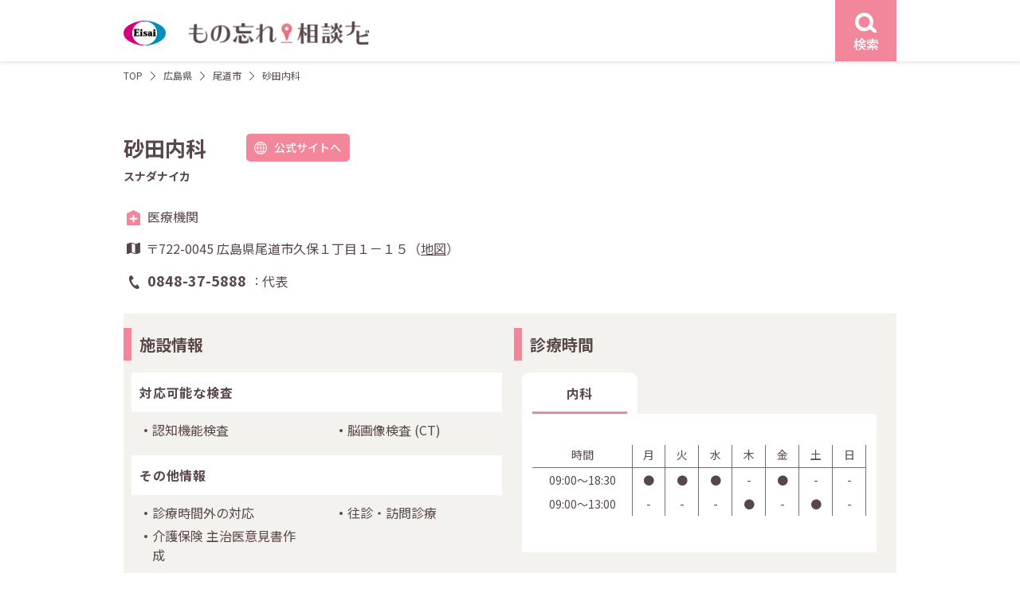

--- FILE ---
content_type: text/html; charset=UTF-8
request_url: https://e-65.eisai.jp/map/detail.php?id=8362
body_size: 7209
content:
<!DOCTYPE html>
<html lang="ja">
<head>
	<meta charset="utf-8">
	<title>砂田内科 | もの忘れ相談ナビ</title>
	<meta name="description" content="【エーザイ公式】もの忘れ相談ナビはエーザイ株式会社が運営する認知症医療機関検索サイトです。認知症に関する相談ができる広島県 尾道市の砂田内科の情報です。">	
	<meta name="robots" content="index,follow">
	<meta http-equiv="X-UA-Compatible" content="IE=Edge">
	<meta name="format-detection" content="telephone=no">
	<meta name="viewport" content="width=device-width, initial-scale=1">

	<link rel="canonical" href="https://e-65.eisai.jp/map/detail.php?id=8362">

	<meta property="og:title" content="砂田内科 | もの忘れ相談ナビ">	
	<meta property="og:type" content="article">
	<meta property="og:url" content="https://e-65.eisai.jp/map/detail.php?id=8362">
	<meta property="og:description" content="【エーザイ公式】もの忘れ相談ナビはエーザイ株式会社が運営する認知症医療機関検索サイトです。認知症に関する相談ができる広島県 尾道市の砂田内科の情報です。">
	<meta property="og:site_name" content="もの忘れ相談ナビ">
	<meta property="og:image" content="https://e-65.eisai.jp/map/_assets/img/ogimage.jpg">
	<link rel="shortcut icon" href="/map/favicon.ico">
	<link rel="preconnect" href="https://fonts.gstatic.com" crossorigin>
	<link rel="preload" as="style" href="https://fonts.googleapis.com/css2?family=Noto+Sans+JP:wght@400;500;700&display=swap">
	<link rel="stylesheet" href="https://fonts.googleapis.com/css2?family=Noto+Sans+JP:wght@400;500;700&display=swap" media="print" onload="this.media='all'">
	<link href="/map/_assets/css/common.min.css?v=20250303" rel="stylesheet">
	<link href="/map/_assets/css/detail.min.css?v=20250303" rel="stylesheet">
	<script type="application/ld+json">
{
    "@context": "https://schema.org",
    "@type": "BreadcrumbList",
    "itemListElement": [
        {
            "@type": "ListItem",
            "position": 1,
            "item": {
                "@id": "/map/",
                "name": "もの忘れ相談ナビ"
            }
        },
        {
            "@type": "ListItem",
            "position": 2,
            "item": {
                "@id": "/map/area02.php?pref_id=926",
                "name": "広島県から探す"
            }
        },
        {
            "@type": "ListItem",
            "position": 3,
            "item": {
                "@id": "/map/result.php?pref_id=34&city_id=926",
                "name": "広島県 尾道市の医療施設一覧"
            }
        },
        {
            "@type": "ListItem",
            "position": 4,
            "item": {
                "@id": "/map/detail.php?id=8362&pref_id=34&city_id=926",
                "name": "砂田内科"
            }
        }
    ]
}
</script>
		<script type="application/ld+json">
{
    "@context": "https://schema.org",
    "@type": "Hospital",
    "name": "砂田内科",
    "url": "/map/detail.php?id=8362&pref_id=34&city_id=926",
    "telephone": "0848-37-5888",
    "MedicalSpecialty": "内科",
    "address": {
        "@type": "PostalAddress",
        "postalCode": "722-0045",
        "streetAddress": "広島県尾道市久保１丁目１－１５",
        "addressCountry": {
            "@type": "Country",
            "name": "JP"
        }
    },
    "geo": {
        "@type": "GeoCoordinates",
        "latitude": 34.41086,
        "longitude": 133.203172
    }
}
</script>
	</head>
<body class="detail">
	<!-- Google Tag Manager -->
	<noscript><iframe src="//www.googletagmanager.com/ns.html?id=GTM-KT37LF7" height="0" width="0" style="display:none;visibility:hidden"></iframe></noscript>
<script>
(function (w, d, s, l, i) {
	w[l] = w[l] || []; w[l].push({
	'gtm.start':
	new Date().getTime(), event: 'gtm.js'
	}); var f = d.getElementsByTagName(s)[0],
	j = d.createElement(s), dl = l != 'dataLayer' ? '&l=' + l : ''; j.async = true; j.src =
	'//www.googletagmanager.com/gtm.js?id=' + i + dl; f.parentNode.insertBefore(j, f);
	})(window, document, 'script', 'dataLayer', 'GTM-KT37LF7');</script>
	<!-- End Google Tag Manager -->
	<div id="content-wrap">
		<header id="header" class="l-header">
			<div class="l-header__wrap l-content">
				<div class="l-header__logo">
					<a href="/map/">
						<figure class="site-logo">
							<img src="/map/_assets/img/common/logo.svg" width="53" height="32" alt="もの忘れ相談ナビ">
						</figure><!-- /.site-logo -->
						<h1 class="site-name"><img src="/map/_assets/img/common/logo_name.png" srcset="/map/_assets/img/common/logo_name.png 1x,/map/_assets/img/common/logo_name@2x.png 2x" width="226" height="32" alt="もの忘れ相談ナビ"></h1>
					</a>
				</div><!-- /.l-header__logo -->
				<div class="l-header__search">
					<a href="#search-modal" class="js-modal event-search-header">
						<figure class="search-icon">
							<img src="/map/_assets/img/icons/icon_search_w.svg" width="26.7" height="24.57" alt="検索">
						</figure>
						<div class="search-label text-center">検索</div>
					</a><!-- /.js-modal -->
				</div><!-- /.l-header__search -->
			</div><!-- /.l-header__wrap -->
		</header><!-- /l-header -->
		<div id="main-column" class="d-flex">
			<main id="primary"><div class="c-breadcrumb l-content">
	<ol class="c-breadcrumb__lists no-bullet">
		<li><a href="/map/">TOP</a></li>
		<li><a href="/map/area02.php?pref_id=34">広島県</a></li>
		<li>	
			<a href="/map/result.php?pref_id=34&city_id=926">
				尾道市			</a>
		</li>
		<li>砂田内科</li>
	</ol><!-- /.c-breadcrumb__lists -->
</div><!-- /.c-breadcrumb -->
<div class="l-content p-detail">

		<div class="p-detail__head">
		<div class="head__name">
			<h2 class="detail-name">砂田内科</h2>
						<div class="detail-site u-pc">
				<a href="http://sunada.byoinnavi.jp/pc/index.html" class="c-button pink radius site event-site-facility" target="_blank"><span class="name">公式サイトへ</span></a>
			</div><!-- ./site -->
					</div><!-- /.head__name -->
				<h3 class="head__kana">スナダナイカ</h3>
				<div class="head__info">
			<div class="type type-medical">医療機関</div>
			<div class="address">
				〒722-0045 				広島県尾道市久保１丁目１－１５（<a href="#map-modal" class="js-modal">地図</a>）
			</div>
			<div class="tel">
				<dl class="tel__list">
					<dt class="list-tel">0848-37-5888</dt>
					<dd class="list-caption">代表</dd>
														</dl><!-- /.tel__list -->
			</div><!-- /.tel -->
			<div class="navi u-sp">
				<ul class="no-bullet">
					<li class="navi-tel"><a href="tel:0848-37-5888" class="c-button pink call radius event-call-represent"><span class="name">電話をかける</span></a></li>
										<li class="navi-site"><a href="http://sunada.byoinnavi.jp/pc/index.html" class="c-button pink site radius event-site-facility" target="_blank"><span class="name">公式サイトへ</span></a></li>
									</ul><!-- /ul.no-bullet -->
			</div><!-- /.navi -->
		</div><!-- /.head__info -->
	</div><!-- /.p-detail__head -->
		 
	<div class="p-detail__info two-grid">
				<div class="info__row institution">
			<div class="c-title__h3 title-border-pink-detail info__title">
				<h3 class="title">施設情報</h3>
			</div><!-- /.c-title -->
			<div class="info__inner">
								<div class="institution__title">
					<h4 class="title">対応可能な検査</h4>
									</div><!-- /.institution__title -->
				<div class="institution__content">
					<ul class="institution__lists">
						<li>認知機能検査</li><li>脳画像検査 <span>(CT)</span></li>					</ul><!-- /.institution__lists -->
				</div><!-- /.institution__content -->
				
				
								<div class="institution__title">
					<h4 class="title">その他情報</h4>
				</div><!-- /.institution__title -->
				<div class="institution__content">
					<ul class="institution__lists">
												<li>診療時間外の対応</li>
																														<li>往診・訪問診療</li>
																								<li>介護保険 主治医意見書作成</li>
																		
					</ul><!-- /.institution__lists -->
				</div><!-- /.institution__content -->
				
				
			</div><!-- /.info__inner -->
		</div><!-- /.info__row -->
						<div class="info__row consultation">
			<div class="c-title__h3 title-border-pink-detail info__title">
				<h3 class="title-name">診療時間</h3>
			</div><!-- /.c-title -->
			<div class="info__inner">
				<ul class="no-bullet consultation__tab-head">
										<li><a href="#tab01" class="js-tabs event-tab-consultation is-active">内科</a></li>
																			</ul><!-- /.consultation__tab-head -->
								<div id="tab01" class="js-tabs-content is-open">
									<div class="consultation__tab-content">
						<div class="consultation__annotation">
																											</div><!-- /.consultation__annotation -->
												<table class="consultation__table">
							<tr>
								<th class="time">時間</th>
								<th>月</th>
								<th>火</th>
								<th>水</th>
								<th>木</th>
								<th>金</th>
								<th>土</th>
								<th>日</th>
							</tr>
							<tr><td>09:00〜18:30</td><td>●</td><td>●</td><td>●</td><td>-</td><td>●</td><td>-</td><td>-</td></tr>							</tr>
							<tr><td>09:00〜13:00</td><td>-</td><td>-</td><td>-</td><td>●</td><td>-</td><td>●</td><td>-</td></tr>							</tr>
													</table><!-- /.consultation__table -->
																	</div><!-- /.consultation__tab-content -->
									</div><!-- /.js-tabs-content -->
				
											</div><!-- /.info__innder -->
		</div><!-- /.p-detail__info -->	
			</div><!-- /.p-detail__info -->
		<div class="p-detail__other">
		<div class="c-title__h3 title-border-pink-detail other__title">
						
			<h3 class="title-name">広島県尾道市のその他の施設</h3>
		</div><!-- /.c-title -->
		<div class="other__list">

			<div class="other__list-start">
				<ul class="no-bullet">
					<li><a href="detail.php?id=8178">板阪内科小児科医院</a></li><li><a href="detail.php?id=8318">医療法人社団　松本内科胃腸科医院</a></li><li><a href="detail.php?id=8304">因島医師会病院</a></li><li><a href="detail.php?id=8262">おかはし内科</a></li><li><a href="detail.php?id=8301">尾道市立市民病院</a></li></ul><!-- /.no-bullet --></div><!-- /.other__list-start --><div class="other__list-end"><ul class="no-bullet other__list-end u-pc"><li><a href="detail.php?id=8200">笠井病院</a></li><li><a href="detail.php?id=8300">木曽病院</a></li><li><a href="detail.php?id=8237">公立みつぎ総合病院</a></li><li><a href="detail.php?id=8231">児玉医院</a></li><li><a href="detail.php?id=8420">佐藤内科クリニック</a></li>				</ul><!-- /.no-bullet -->
			</div><!-- /.other__list-end -->
		</div><!-- /.other__list -->
		<div class="other__more">
			<a href="result.php?pref_id=34&city_id=926" class="c-button pink outline arrow-r sp-arrow-b js-detail-more">もっと見る</a>
		</div><!-- /.other__more -->
	</div><!-- /.p-detail__other -->
	</div><!-- /.l-content -->
</main><!-- /#primary -->
</div><!-- /#main-column -->
<div id="search-modal" class="c-modal modal-search sp-size-full">
	<div class="c-modal__wrap">
		<div class="c-modal__close">
			<a href="#" class="modal__close button u-pc">
				<svg xmlns="http://www.w3.org/2000/svg" width="21.807" height="21.807" viewBox="0 0 21.807 21.807">
					<g transform="translate(1.107 1.107)">
						<path d="M19.293,20.707l-20-20L.707-.707l20,20Z" transform="translate(-0.4 -0.4)" fill="#f2879b" />
						<path d="M19.286,20.7-.707.707.707-.707,20.7,19.286Z" transform="translate(19.993 0) rotate(90)" fill="#f2879b" />
					</g>
				</svg>
			</a>
		</div><!-- /.c-modal__close -->
		<div class="c-modal__content">
			<div class="c-modal__close u-sp search-menu__close">
				<a href="#" class="modal__close u-sp">
					<svg xmlns="http://www.w3.org/2000/svg" width="21.807" height="21.807" viewBox="0 0 21.807 21.807">
						<g transform="translate(1.107 1.107)">
							<path d="M19.293,20.707l-20-20L.707-.707l20,20Z" transform="translate(-0.4 -0.4)" fill="#f2879b" />
							<path d="M19.286,20.7-.707.707.707-.707,20.7,19.286Z" transform="translate(19.993 0) rotate(90)" fill="#f2879b" />
						</g>
					</svg>
				</a>
			</div><!-- /.c-modal__close -->
			<form class="search-form" action="" method="POST">
				<div class="search-menu">
					<div class="search-menu__start">
						<div class="search-menu__inner">
							<div class="c-title__h3 bg-dark">
								<h3 class="title-name">エリア</h3>
							</div><!-- /.c-title__h3 -->						
							<div class="search-menu__content search-area">
								<select name="pref_id" class="select-pref js-pref-select"><option value="" hidden>都道府県選択</option><option value="1">北海道 (389)</option><option value="2">青森県 (85)</option><option value="3">岩手県 (150)</option><option value="4">宮城県 (172)</option><option value="5">秋田県 (88)</option><option value="6">山形県 (97)</option><option value="7">福島県 (157)</option><option value="13">東京都 (1183)</option><option value="14">神奈川県 (499)</option><option value="11">埼玉県 (405)</option><option value="12">千葉県 (362)</option><option value="8">茨城県 (147)</option><option value="10">群馬県 (86)</option><option value="9">栃木県 (106)</option><option value="15">新潟県 (105)</option><option value="16">富山県 (167)</option><option value="17">石川県 (98)</option><option value="18">福井県 (73)</option><option value="19">山梨県 (71)</option><option value="20">長野県 (115)</option><option value="22">静岡県 (291)</option><option value="23">愛知県 (446)</option><option value="21">岐阜県 (245)</option><option value="24">三重県 (151)</option><option value="27">大阪府 (263)</option><option value="28">兵庫県 (239)</option><option value="26">京都府 (168)</option><option value="25">滋賀県 (63)</option><option value="29">奈良県 (29)</option><option value="30">和歌山県 (25)</option><option value="36">徳島県 (86)</option><option value="37">香川県 (62)</option><option value="38">愛媛県 (119)</option><option value="39">高知県 (42)</option><option value="33">岡山県 (159)</option><option value="34">広島県 (314)</option><option value="35">山口県 (135)</option><option value="31">鳥取県 (42)</option><option value="32">島根県 (40)</option><option value="40">福岡県 (427)</option><option value="41">佐賀県 (76)</option><option value="42">長崎県 (109)</option><option value="43">熊本県 (108)</option><option value="44">大分県 (109)</option><option value="45">宮崎県 (75)</option><option value="46">鹿児島県 (133)</option><option value="47">沖縄県 (63)</option></select>								<select name="city_town" class="select-wards"disabled><option value="" hidden>市区町村選択</option></select>							</div><!-- /.search-menu__content -->
						</div><!-- /.search-menu__inner -->

						<div class="search-menu__inner">
							<div class="c-title__h3 bg-dark">
								<h3 class="title-name">各種検査から探す</h3>
							</div><!-- /.c-title__h3 -->
							<div class="search-menu__content search-inspections">
								<ul class="no-bullet search-checklists">
																		<li>
										<input type="checkbox" name="insp[]" value="aware" id="check-inspections-aware" ><label for="check-inspections-aware">認知機能検査</label>
									</li>
																		<li>
										<input type="checkbox" name="insp[]" value="image" id="check-inspections-image" ><label for="check-inspections-image">脳画像検査</label>
									</li>
																		<li>
										<input type="checkbox" name="insp[]" value="eeg" id="check-inspections-eeg" ><label for="check-inspections-eeg">脳波検査</label>
									</li>
																		<li>
										<input type="checkbox" name="insp[]" value="csf" id="check-inspections-csf" ><label for="check-inspections-csf">脳脊髄液検査</label>
									</li>
																		<li>
										<input type="checkbox" name="insp[]" value="amyloid" id="check-inspections-amyloid" ><label for="check-inspections-amyloid">アミロイドβ検査</label>
									</li>
																	</ul><!-- /.search-lists -->
							</div><!-- /.search-menu__content -->
						</div><!-- /.search-menu__inner -->
					</div><!-- /.search-menu__start -->

					<div class="search-menu__end">
						<div class="search-menu__inner">
							<div class="c-title__h3 bg-dark">
																<h3 class="title-name">MCI（軽度認知障害）診療・相談</h3>
								<!-- <h3 class="title-name">対応可能な認知症</h3> -->
															</div><!-- /.c-title__h3 -->
							<div class="search-menu__content search-dementia">
								<ul class="no-bullet search-checklists">
																											<li>
										<input type="checkbox" name="dementia[]" value="mci" id="check-dementia-mci" ><label for="check-dementia-mci">可能</label>
									</li>
																										</ul><!-- /.search-lists -->
							</div><!-- /.search-menu__content -->
						</div><!-- /.search-menu__inner -->

				<div class="search-menu__inner">
					<div class="c-title__h3 bg-dark">
						<h3 class="title-name">診療曜日</h3>
					</div><!-- /.c-title__h3 -->
					<div class="search-menu__content search-dayofweek">
						<ul class="no-bullet search-checklists__flex">
														<li>
								<input type="checkbox" name="dow[]" value="mon" id="check-dayofweek-mon" ><label for="check-dayofweek-mon">月</label>
							</li>
														<li>
								<input type="checkbox" name="dow[]" value="tue" id="check-dayofweek-tue" ><label for="check-dayofweek-tue">火</label>
							</li>
														<li>
								<input type="checkbox" name="dow[]" value="wed" id="check-dayofweek-wed" ><label for="check-dayofweek-wed">水</label>
							</li>
														<li>
								<input type="checkbox" name="dow[]" value="thu" id="check-dayofweek-thu" ><label for="check-dayofweek-thu">木</label>
							</li>
														<li>
								<input type="checkbox" name="dow[]" value="fri" id="check-dayofweek-fri" ><label for="check-dayofweek-fri">金</label>
							</li>
														<li>
								<input type="checkbox" name="dow[]" value="sat" id="check-dayofweek-sat" ><label for="check-dayofweek-sat">土</label>
							</li>
														<li>
								<input type="checkbox" name="dow[]" value="sun" id="check-dayofweek-sun" ><label for="check-dayofweek-sun">日</label>
							</li>
													</ul><!-- /.search-lists -->
					</div><!-- /.search-menu__content -->
				</div><!-- /.search-menu__inner -->
				<div class="search-menu__inner">
					<div class="c-title__h3 bg-dark">
						<h3 class="title-name">フリーワード</h3>
					</div><!-- /.c-title__h3 -->
					<div class="search-menu__content search-keyword">
						<input type="text" name="q" value="" class="full" placeholder="病院名・地名を入力">
					</div><!-- /.search-menu__inner -->
				</div><!-- /.search-menu__content -->
		</div><!-- /.search-menu__end -->
		<div class="search-menu__submit">
			<p class="search-select-area text-center text-red">都道府県・市区町村を選択してください</p>
			<button type="submit" class="c-button pink outline arrow-r search-submit" disabled><span class="name">検索する</span></button>
		</div><!-- /.search-menu__submit -->
	</div><!-- /.search-menu -->
	</form>
</div><!-- /.c-modal__content -->
</div><!-- /.cmodal__wrap -->
</div><!-- /#search-modal --><div id="map-modal" class="c-modal modal-map">
	<div class="c-modal__wrap">
		<div class="c-modal__close">
			<a href="#" class="modal__close button u-pc">
				<svg xmlns="http://www.w3.org/2000/svg" width="21.807" height="21.807" viewBox="0 0 21.807 21.807">
					<g transform="translate(1.107 1.107)">
						<path d="M19.293,20.707l-20-20L.707-.707l20,20Z" transform="translate(-0.4 -0.4)" fill="#f2879b" />
						<path d="M19.286,20.7-.707.707.707-.707,20.7,19.286Z" transform="translate(19.993 0) rotate(90)" fill="#f2879b" />
					</g>
				</svg>
			</a>
		</div><!-- /.c-modal__close -->
		<div class="c-modal__content map-content">
			<div class="c-modal__close u-sp map__close">
				<a href="#" class="modal__close u-sp">
					<svg xmlns="http://www.w3.org/2000/svg" width="21.807" height="21.807" viewBox="0 0 21.807 21.807">
						<g transform="translate(1.107 1.107)">
							<path d="M19.293,20.707l-20-20L.707-.707l20,20Z" transform="translate(-0.4 -0.4)" fill="#f2879b" />
							<path d="M19.286,20.7-.707.707.707-.707,20.7,19.286Z" transform="translate(19.993 0) rotate(90)" fill="#f2879b" />
						</g>
					</svg>
				</a>
			</div><!-- /.c-modal__close -->
			<h2 class="map__title">砂田内科</h2>
			<div class="map__address">広島県尾道市久保１丁目１－１５</div>
			<div class="map__view">
				<div class="map__mapicon mapicon__lists">
					<div class="icon icon-medical">医療機関</div>
									</div><!-- /.p-result__mapicon -->
				<div id="map" class="detail"></div>
			</div><!-- /.map__view -->
		</div><!-- /.c-modal__content -->
	</div><!-- /.cmodal__wrap -->
</div><!-- /#search-modal --><div id="footer-page-top">
	<a href="#content-wrap" data-scroll>
		<svg xmlns="http://www.w3.org/2000/svg" width="21.999" height="12.414" viewBox="0 0 21.999 12.414">
			<g transform="translate(-1174.862 -2532.718)">
				<path d="M-2113.354,12004.574a1,1,0,0,1-.707-.293,1,1,0,0,1,0-1.414l9.293-9.292-9.293-9.293a1,1,0,0,1,0-1.414,1,1,0,0,1,1.414,0l10.707,10.707-10.707,10.706A1,1,0,0,1-2113.354,12004.574Z" transform="translate(-10807.713 430.778) rotate(-90)" fill="#fff" />
			</g>
		</svg>
	</a>
</div><!-- /#footer-page-top -->


<div class="l-footer-policy">
	<div class="l-content">
		<h4 class="footer-policy-title">「もの忘れ相談ナビ」のご利用に関する注意事項</h4>
		<ul class="footer-policy-list">
			<li>「もの忘れ相談ナビ」は、掲載許可を受けた施設を掲載しております。特定の医薬品を処方する施設やエーザイ株式会社（以下「当社」）が推奨する施設をご案内するものではありません。実際に受診される施設につきましては、ご自身でご判断の上、選択してください。</li>
			<li>各掲載施設の検査項目は、各施設が対応可能な項目のうち、保険適用が認められているもののみを掲載しています。保険適用外のアミロイドPET検査も行っていることがあり得ますのでご注意ください。また、脳脊髄液検査にはリン酸化タウ蛋白検査およびアミロイドベータ検査が、脳画像検査にはCT検査、MRI検査、SPECT検査およびアミロイドPET検査が含まれますが、これらのうちの一部しか対応できない施設もございます。</li>
			<li>掲載施設に関する情報は、できる限り正確かつ最新の情報をご提供できますよう努力しておりますが、掲載した情報が後に変更されるなど、現状とは異なる点が生じることもございます。</li>
			<li>掲載施設をご訪問される場合には、事前にお電話などでご確認されることをおすすめいたします。掲載施設に関するお問い合わせは、当社ではお答えすることができません。</li>
			<li>「もの忘れ相談ナビ」のご利用によって生じたいかなる損害についても、当社ではその責任を一切負いかねますので、予めご了承ください。</li>



		</ul>
	</div>
</div>


<footer id="footer" class="l-footer">
	<div class="l-content footer-start">
				<div class="footer-start__guidedial">
			<div class="title text-bold">認知症支援施設 案内ダイヤル</div>
			<div class="tel-sub text-right"><span class="sub01">いー老後</span><span class="sub02">に</span><span class="sub03">し</span><span class="sub04">よ</span></div><!-- /.tel-sub -->
			<div class="tel-number">
				<a href="tel:0120165244">
					<figure>
						<img src="/map/_assets/img/common/img_footer_tel.svg" width="240" height="30" alt="0120-165-244">
					</figure>
				</a>
			</div><!-- /.tel-number -->
			<div class="time">受付時間 9:00-21:00　平日・土日祝<br>12月30日～1月3日は除く</div>

			<p class="explain">施設情報の新規掲載または掲載情報変更のご連絡もこちらよりお願いいたします。</p>
		</div><!-- /.footer-start__guidedial -->

		<div class="footer-start__navi">
			<div class="logo">
				<a href="https://theotol.soudan-e65.com/" target="_blank">
					<figure><img src="/map/_assets/img/common/img_theotol_e65_logo.svg" width="300" height="87" alt="テヲトル（認知症ポータルサイト）"></figure>
				</a>
			</div><!-- /.logo -->
			<p class="explain">※テヲトルは、エーザイグループのTheoria technologies株式会社が運営する認知症ポータルサイトです。</p>
		</div><!-- /.footer-start__navi -->
	</div><!-- /.l-footer__wrap -->

	<div class="l-content footer__end">
		<ul class="footer__end-menu no-bullet">
			<li><a href="https://www.eisai.co.jp/" target="_blank">エーザイ企業サイト</a></li>
			<li><a href="https://www.eisai.co.jp/privacy/" target="_blank">個人情報の取扱いについて</a></li>
			<li><a href="https://www.eisai.co.jp/privacy/external-transmission/index.html#e-65-map" target="_blank">外部送信について</a></li>
			<li><a href="https://www.eisai.co.jp/aboutsite/index.html" target="_blank">ご利用について</a></li>
			<li><a href="https://www.eisai.co.jp/acguide.html" target="_blank">アクセシビリティ</a></li>
		</ul><!-- /.footer__end-menu -->
		<figure class="footer__end-hhc">
			<img src="/map/_assets/img/common/img_logo_hhc.svg" width="96" height="39" alt="hhc（human health care）">
		</figure><!--  /.footer__end-hhc -->
		<div class="footer__end-copy">©2020 Eisai Co., Ltd.</div>
	</div><!-- /.footer__end -->
</footer><!-- /.l-footer -->
</div><!-- /#content-wrap -->
<script src="/map/_assets/js/jquery-3.6.0.min.js"></script>
<script src="/map/_assets/js/main.js?v=20230802"></script>
<script>
var markerData = [{"name":"\u7802\u7530\u5185\u79d1","lat":34.41086,"lng":133.203172,"icon":"\/map\/_assets\/img\/icons\/icon_pin_hospital.svg","type":"hospital"}];
</script>
<script async defer src="https://maps.googleapis.com/maps/api/js?key=AIzaSyCguZyRcs4fSrqpA06KrzepzhEnm1uYy5w" type="text/javascript"></script>
<script async defer src="/map/_assets/js/map-detail.js"></script>
</body>

</html>

--- FILE ---
content_type: text/css
request_url: https://e-65.eisai.jp/map/_assets/css/common.min.css?v=20250303
body_size: 9214
content:
@charset "UTF-8";
/*! normalize.css v8.0.1 | MIT License | github.com/necolas/normalize.css */
@-webkit-keyframes mmfadeIn{0%{opacity:0}to{opacity:1}}@keyframes mmfadeIn{0%{opacity:0}to{opacity:1}}@-webkit-keyframes mmfadeOut{0%{opacity:1}to{opacity:0}}@keyframes mmfadeOut{0%{opacity:1}to{opacity:0}}@-webkit-keyframes mmslideIn{0%{-webkit-transform:translateY(15%);transform:translateY(15%)}to{-webkit-transform:translateY(0);transform:translateY(0)}}@keyframes mmslideIn{0%{-webkit-transform:translateY(15%);transform:translateY(15%)}to{-webkit-transform:translateY(0);transform:translateY(0)}}@-webkit-keyframes mmslideOut{0%{-webkit-transform:translateY(0);transform:translateY(0)}to{-webkit-transform:translateY(-10%);transform:translateY(-10%)}}@keyframes mmslideOut{0%{-webkit-transform:translateY(0);transform:translateY(0)}to{-webkit-transform:translateY(-10%);transform:translateY(-10%)}}*,::after,::before{-webkit-box-sizing:border-box;box-sizing:border-box}html{-webkit-text-size-adjust:100%;line-height:1.15;font-size:62.5%}.dementia-help-content .help__lists dd,.dementia-help-content .help__lists dt,.examination-help-content .help__lists dd,.examination-help-content .help__lists dt,.institution-help-content .help__lists dd,.institution-help-content .help__lists dt,body,figure{margin:0}details,main{display:block}h1,h2,h3,h4,h5,h6{margin-top:0;margin-bottom:0}hr{-webkit-box-sizing:content-box;box-sizing:content-box;height:0;overflow:visible}code,kbd,pre,samp{font-size:1em;font-family:monospace,monospace}a{background-color:transparent;color:#58474a;text-decoration:none;-webkit-transition:color .3s ease-in-out;transition:color .3s ease-in-out}abbr[title]{border-bottom:none;-webkit-text-decoration:underline dotted;text-decoration:underline dotted}b,strong{font-weight:bolder}small{font-size:80%}sub,sup{position:relative;font-size:75%;line-height:0;vertical-align:baseline}sub{bottom:-.25em}sup{top:-.5em}img{border-style:none;max-width:100%;height:auto;vertical-align:middle}button,input,optgroup{font-family:inherit}button,input,optgroup,select,textarea{margin:0;font-size:100%;line-height:1.15}button,input{overflow:visible}button,select{text-transform:none}[type=button],[type=reset],[type=submit],button{-webkit-appearance:button}[type=button]::-moz-focus-inner,[type=reset]::-moz-focus-inner,[type=submit]::-moz-focus-inner,button::-moz-focus-inner{padding:0;border-style:none}[type=button]:-moz-focusring,[type=reset]:-moz-focusring,[type=submit]:-moz-focusring,button:-moz-focusring{outline:1px dotted ButtonText}fieldset{padding:.35em .75em .625em}legend{display:table;max-width:100%;color:inherit;white-space:normal}progress{vertical-align:baseline}textarea{overflow:auto}[type=checkbox],[type=radio],legend{-webkit-box-sizing:border-box;box-sizing:border-box;padding:0}[type=number]::-webkit-inner-spin-button,[type=number]::-webkit-outer-spin-button{height:auto}[type=search]{-webkit-appearance:textfield;outline-offset:-2px}[type=search]::-webkit-search-decoration{-webkit-appearance:none}::-webkit-file-upload-button{-webkit-appearance:button;font:inherit}summary{display:list-item}#map .gm-style .gm-style-iw-t::after,[hidden],template{display:none}#wrapper,body{-webkit-box-orient:vertical;-webkit-box-direction:normal;-ms-flex-direction:column;flex-direction:column;min-height:100vh}#content-wrap,#main-column,#wrapper,body{display:-webkit-box;display:-ms-flexbox;display:flex}#content-wrap{-webkit-box-orient:vertical;-webkit-box-direction:normal;-ms-flex-direction:column;flex-direction:column;width:100%;min-height:100vh;margin:0 auto}#main-column{-webkit-box-flex:1;-ms-flex:1 0 auto;flex:1 0 auto;min-height:1px}#primary{-webkit-box-flex:1;-ms-flex:1;flex:1;min-width:100px}#footer-page-top a,.l-footer .footer-start__navi .logo a{-webkit-transition:opacity .3s ease-in-out;transition:opacity .3s ease-in-out}#footer-page-top a{-webkit-box-align:center;-ms-flex-align:center;-webkit-box-pack:center;-ms-flex-pack:center;display:-webkit-box;display:-ms-flexbox;display:flex;z-index:100;position:fixed;right:2rem;bottom:2rem;align-items:center;justify-content:center;width:4.5rem;height:4.5rem;background-color:#f2879b;opacity:0}#footer-page-top a.is-on,.l-header__logo a:hover img,.l-header__search a:hover{opacity:.5}#footer-page-top a:hover{opacity:.25}.l-footer{position:relative;margin-top:auto;overflow-x:hidden;background-color:#f4f2ef;text-align:center}.l-footer::before{position:absolute;top:-.1rem;left:0;width:100%;height:.2rem;background:url(../img/common/img_line_dott.svg) repeat-x top center;background-size:auto .15rem;content:""}.l-footer .footer-start,.l-footer-policy{padding-top:8rem;padding-bottom:8rem}.l-footer .footer-start__published .c-button{width:30rem;height:4.3rem;margin:0 auto;font-size:1.8rem}.l-footer .footer-start__published .c-button .name{margin-left:-2rem}.l-footer .footer-start__navi .logo a{display:block}.l-footer .footer-start__navi .logo a:hover{opacity:.7}.l-footer .footer-start__navi .explain{max-width:30rem;margin-top:1.6rem;margin-right:auto;margin-left:auto;font-size:1.4rem;text-align:left}.l-footer .footer-start__guidedial .title{font-size:1.8rem}.l-footer .footer-start__guidedial .tel-number,.l-footer .footer-start__guidedial .tel-sub{width:24rem;margin:0 auto}.l-footer .footer-start__guidedial .tel-sub{margin-top:1.4rem;font-size:1.2rem}.l-footer .footer-start__guidedial .tel-sub .sub02{margin-left:1.6rem}.l-footer .footer-start__guidedial .tel-sub .sub03{margin-left:.7rem}.l-footer .footer-start__guidedial .tel-sub .sub04{margin-right:.4rem;margin-left:.6rem}.l-footer .footer-start__guidedial .tel-number{margin-top:.3rem}.l-footer .footer-start__guidedial .time{margin-top:1.3rem;font-size:1.4rem}.l-footer .footer-start__guidedial .explain{max-width:24rem;margin-top:1.6rem;margin-right:auto;margin-left:auto;font-size:1.4rem;text-align:left}.l-footer .footer__end{position:relative;padding-top:1rem;padding-bottom:1rem}.l-footer .footer__end-menu{font-size:1.3rem}.l-footer .footer__end-copy{margin-left:1.4rem;font-size:1.2rem}.l-footer-policy{background-color:#fff}.l-footer-policy .footer-policy-list li,.l-footer-policy .footer-policy-title{-webkit-font-feature-settings:"palt";font-feature-settings:"palt";font-size:1.6rem}.l-footer-policy .footer-policy-list{margin-top:1rem;margin-bottom:0}.l-footer-policy .footer-policy-list li{font-size:1.4rem}.l-footer-policy .footer-policy-list li+li{margin-top:.5rem}.gnav{padding:2.6rem 0}.gnav .gnav-lists,.gnav .gnav-lists li{display:-webkit-box;display:-ms-flexbox;display:flex}.gnav .gnav-lists{margin:0 auto;padding:0 4rem}.gnav .gnav-lists li{-webkit-box-align:center;-ms-flex-align:center;-webkit-box-pack:center;-ms-flex-pack:center;position:relative;align-items:center;justify-content:center;width:33.3333333333%;line-height:1.2;text-align:center}.gnav .gnav-lists li::before{z-index:1;position:absolute;top:0;left:0;width:.1rem;height:100%;background-color:#58474a;content:""}.gnav .gnav-lists li:last-child::after{z-index:1;position:absolute;top:0;right:0;width:.1rem;height:100%;background-color:#58474a;content:""}.gnav .gnav-lists li a{padding:1rem 4.26rem}.l-header{background-color:#fff;-webkit-box-shadow:0 2px 4px rgba(0,0,0,.1);box-shadow:0 2px 4px rgba(0,0,0,.1)}.l-header__logo a{justify-self:flex-start}.l-header__logo a img{-webkit-transition:opacity .3s ease-in-out;transition:opacity .3s ease-in-out}.l-header__logo .site-logo{width:5.4rem}.l-header__logo .site-name,.l-header__logo a,.l-header__search a,.l-header__wrap{-webkit-box-align:center;-ms-flex-align:center;display:-webkit-box;display:-ms-flexbox;display:flex;align-items:center}.l-header__logo .site-name{-webkit-box-flex:1;-ms-flex:1;flex:1;margin:0 0 0 2.8rem;font-size:2.8rem}.l-header__search{margin-left:auto}.l-header__search a{-webkit-box-pack:center;-ms-flex-pack:center;-webkit-box-orient:vertical;-webkit-box-direction:normal;-ms-flex-direction:column;flex-direction:column;justify-content:center;width:7.7rem;height:7.7rem;background-color:#f2879b;-webkit-transition:.3s ease-in-out;transition:.3s ease-in-out}.l-header__search .search-icon{width:2.67rem;height:2.457rem}.l-header__search .search-label{margin-top:.83rem;color:#fff;font-size:1.6rem;line-height:1}.l-header.is-sticky{z-index:100;position:-webkit-sticky;position:sticky;top:0;left:0;width:100%}#sidebar{width:300px;margin-left:4rem;padding:2rem;border-left:1px solid #dedede}body{-webkit-text-size-adjust:100%;background:#fff;color:#58474a;font-weight:500;font-size:1.6rem;line-height:1.5;font-family:"Noto Sans JP","YuGothic","游ゴシック","Hiragino Kaku Gothic ProN","メイリオ",Meiryo,Verdana,sans-serif}::-moz-selection{background:#f2879b;color:#fff}::selection{background:#f2879b;color:#fff}.c-breadcrumb__lists{display:-webkit-box;display:-ms-flexbox;display:flex;-ms-flex-wrap:nowrap;flex-wrap:nowrap;width:100%;max-width:1050px;margin:0 auto;padding:0;font-weight:400;font-size:1.2rem;line-height:1.3333333333}.c-breadcrumb__lists li{position:relative}.c-breadcrumb__lists li:not(:first-child){margin-left:2.6rem}.c-breadcrumb__lists li:not(:first-child)::before{position:absolute;top:0;bottom:0;left:-1.6rem;width:.6rem;height:1.1rem;margin:auto 0;background:url(../img/icons/icon_bread_arrow.svg);content:""}.c-breadcrumb__lists a,.map-content .map__address a:hover{text-decoration:none}.c-button{-webkit-box-align:center;-ms-flex-align:center;-webkit-box-pack:center;-ms-flex-pack:center;display:-webkit-box;display:-ms-flexbox;display:flex;position:relative;align-items:center;justify-content:center;margin:0 auto;-webkit-transition:opacity .3s ease-in-out,background .3s ease-in-out,border .3s ease-in-out;transition:opacity .3s ease-in-out,background .3s ease-in-out,border .3s ease-in-out}.c-button .name{-webkit-transition:color .3s ease-in-out;transition:color .3s ease-in-out}.c-button:hover{opacity:.5}.c-button::before{-webkit-transition:background-image .3s ease-in-out;transition:background-image .3s ease-in-out}.c-button.pink,.c-button.pink.outline:hover{background-color:#f2879b;color:#fff}.c-button.pink.outline{border:1px solid #f2879b;background-color:#fff;color:#f2879b}.c-button.pink.outline:hover{opacity:1}.c-button.pink.outline:disabled{border:1px solid #9a9a9a;color:#9a9a9a}.c-button.pink.outline:disabled:hover{background-color:#fff}.c-button.white{border:1px solid #58474a;background-color:#fff;color:#58474a}.c-button.radius{border-radius:.5rem}.c-button.pill{border-radius:2rem}.c-button[target=_blank]::before{position:absolute;top:0;right:2.2rem;bottom:0;width:1.6rem;height:1.6rem;margin:auto 0;background:url(../img/icons/icon_blank.svg) no-repeat center;content:""}.c-button.arrow-r::before{position:absolute;top:0;right:2rem;bottom:0;width:.9rem;height:1.5rem;margin:auto 0;background:url(../img/icons/icon_arrow_pink_right.svg) no-repeat center;background-size:auto 100%;content:""}.c-button.arrow-r:hover::before{background:url(../img/icons/icon_arrow_pink_right_hover.svg) no-repeat center}.c-button.arrow-r:disabled::before,.c-button.arrow-r:disabled:hover::before{background:url(../img/icons/icon_arrow_dark_right.svg) no-repeat center}.c-button.arrow-b::before{position:absolute;top:0;right:2rem;bottom:0;width:1.9rem;height:.9rem;margin:auto 0;background:url(../img/icons/icon_arrow_bottom_pink.svg) no-repeat center;background-size:auto 100%;content:""}.c-button.arrow-b:hover::before{background:url(../img/icons/icon_arrow_bottom_pink_hover.svg) no-repeat center}.c-button.map::before{left:4rem;width:1.1rem;height:1.8rem;background:url(../img/icons/icon_map.svg) no-repeat center;-webkit-transition:background .3s ease-in-out;transition:background .3s ease-in-out}.c-button.map:hover::before{background:url(../img/icons/icon_map_hover.svg) no-repeat center}.c-button.call::before,.c-button.list::before,.c-button.map::before,.c-button.site::before{position:absolute;top:0;bottom:0;margin:auto 0;background-size:auto 100%;content:""}.c-button.list::before{z-index:1;left:1.9rem;width:1.8rem;height:1.8rem;background:url(../img/icons/icon_list.svg) no-repeat center}.c-button.call::before,.c-button.site::before{width:1.6rem;height:1.6rem}.c-button.site::before{left:1rem;background:url(../img/icons/icon_site.svg) no-repeat center}.c-button.call::before{left:1.6rem;background:url(../img/icons/icon_call.svg) no-repeat center}.c-button-search{-webkit-box-align:center;-ms-flex-align:center;-webkit-box-pack:center;-ms-flex-pack:center;position:relative;align-items:center;justify-content:center;margin-inline:auto;padding:1.2rem 2rem;gap:1rem;border-radius:.6rem;background-color:#1ca685;-webkit-box-shadow:0 3px 9px rgba(0,0,0,.16);box-shadow:0 3px 9px rgba(0,0,0,.16);color:#fff;font-size:1.8rem;white-space:nowrap;-webkit-transition:opacity .3s ease-in-out,-webkit-box-shadow .3s ease-in-out;transition:opacity .3s ease-in-out,box-shadow .3s ease-in-out;transition:opacity .3s ease-in-out,box-shadow .3s ease-in-out,-webkit-box-shadow .3s ease-in-out}.c-button-search:hover{-webkit-box-shadow:0 0 0 rgba(0,0,0,.16);box-shadow:0 0 0 rgba(0,0,0,.16);color:#fff;opacity:.5}.c-button-search:after,.c-button-search:before{width:2.984rem;height:3.189rem;background-color:#fff;content:"";-webkit-mask-image:url(../img/icons/icon_area.svg);mask-image:url(../img/icons/icon_area.svg);-webkit-mask-repeat:no-repeat;mask-repeat:no-repeat;-webkit-mask-size:cover;mask-size:cover;-webkit-transition:background-color .3s ease-in-out;transition:background-color .3s ease-in-out}.c-button-search:after{width:1.999rem;height:1.839rem;-webkit-mask-image:url(../img/icons/icon_search_s.svg);mask-image:url(../img/icons/icon_search_s.svg)}.c-button-search,.d-flex,.d-flex-wrap{display:-webkit-box;display:-ms-flexbox;display:flex}.d-flex-wrap{-ms-flex-wrap:wrap;flex-wrap:wrap}.d-inline-flex{display:-webkit-inline-box;display:-ms-inline-flexbox;display:inline-flex}.d-flex .align-items-start,.d-inline-flex .align-items-start{-webkit-box-align:start;-ms-flex-align:start;align-items:flex-start}.d-flex .align-items-end,.d-inline-flex .align-items-end{-webkit-box-align:end;-ms-flex-align:end;align-items:flex-end}.d-flex .align-items-center,.d-inline-flex .align-items-center{-webkit-box-align:center;-ms-flex-align:center;align-items:center}.d-flex .align-items-baseline,.d-inline-flex .align-items-baseline{-webkit-box-align:baseline;-ms-flex-align:baseline;align-items:baseline}.d-flex .align-items-stretch,.d-inline-flex .align-items-stretch{-webkit-box-align:stretch;-ms-flex-align:stretch;align-items:stretch}.d-flex .justify-content-start,.d-inline-flex .justify-content-start{-webkit-box-pack:start;-ms-flex-pack:start;justify-content:flex-start}.d-flex .justify-content-end,.d-inline-flex .justify-content-end{-webkit-box-pack:end;-ms-flex-pack:end;justify-content:flex-end}.d-flex .justify-content-center,.d-inline-flex .justify-content-center{-webkit-box-pack:center;-ms-flex-pack:center;justify-content:center}.d-flex .justify-content-between,.d-inline-flex .justify-content-between{-webkit-box-pack:justify;-ms-flex-pack:justify;justify-content:space-between}.d-flex .justify-content-around,.d-inline-flex .justify-content-around{-ms-flex-pack:distribute;justify-content:space-around}.flex-wrap{-ms-flex-wrap:wrap!important;flex-wrap:wrap!important}.flex-nowrap{-ms-flex-wrap:nowrap!important;flex-wrap:nowrap!important}.flex-wrap-reverse{-ms-flex-wrap:wrap-reverse!important;flex-wrap:wrap-reverse!important}.flex-fill{-webkit-box-flex:1!important;-ms-flex:1 1 auto!important;flex:1 1 auto!important}.flex-grow-0{-webkit-box-flex:0!important;-ms-flex-positive:0!important;flex-grow:0!important}.flex-grow-1{-webkit-box-flex:1!important;-ms-flex-positive:1!important;flex-grow:1!important}.flex-shrink-0{-ms-flex-negative:0!important;flex-shrink:0!important}.flex-shrink-1{-ms-flex-negative:1!important;flex-shrink:1!important}.text-bold{font-weight:700}.text-ellipsis{text-overflow:ellipsis}.text-center{text-align:center}.text-right{text-align:right}.text-pink,a:hover{color:#f2879b}.text-green{color:#1ca685}.text-red{color:#d32f2f}.font-xsmall,input[type=radio].custom+label .small{font-size:1.2rem}.font-small,.search-menu .search-checklists li,.search-menu .search-checklists__flex li{font-size:1.4rem}button,input[type=submit]{border:0;outline:0;cursor:pointer}input[type=color],input[type=date],input[type=datetime-local],input[type=datetime],input[type=email],input[type=month],input[type=number],input[type=password],input[type=range],input[type=search],input[type=tel],input[type=text],input[type=time],input[type=url],input[type=week],textarea{-webkit-box-sizing:border-box;box-sizing:border-box;padding:1.2rem 1.6rem;border:1px solid #58474a;background-color:#fff;color:#666;font-size:1.4rem}input[type=color]:focus,input[type=date]:focus,input[type=datetime-local]:focus,input[type=datetime]:focus,input[type=email]:focus,input[type=month]:focus,input[type=number]:focus,input[type=password]:focus,input[type=range]:focus,input[type=search]:focus,input[type=tel]:focus,input[type=text]:focus,input[type=time]:focus,input[type=url]:focus,input[type=week]:focus,textarea:focus{color:#4d4c4c}input[type=color]::-webkit-input-placeholder,input[type=date]::-webkit-input-placeholder,input[type=datetime-local]::-webkit-input-placeholder,input[type=datetime]::-webkit-input-placeholder,input[type=email]::-webkit-input-placeholder,input[type=month]::-webkit-input-placeholder,input[type=number]::-webkit-input-placeholder,input[type=password]::-webkit-input-placeholder,input[type=range]::-webkit-input-placeholder,input[type=search]::-webkit-input-placeholder,input[type=tel]::-webkit-input-placeholder,input[type=text]::-webkit-input-placeholder,input[type=time]::-webkit-input-placeholder,input[type=url]::-webkit-input-placeholder,input[type=week]::-webkit-input-placeholder,textarea::-webkit-input-placeholder{color:#aaa}input[type=color]::-moz-placeholder,input[type=date]::-moz-placeholder,input[type=datetime-local]::-moz-placeholder,input[type=datetime]::-moz-placeholder,input[type=email]::-moz-placeholder,input[type=month]::-moz-placeholder,input[type=number]::-moz-placeholder,input[type=password]::-moz-placeholder,input[type=range]::-moz-placeholder,input[type=search]::-moz-placeholder,input[type=tel]::-moz-placeholder,input[type=text]::-moz-placeholder,input[type=time]::-moz-placeholder,input[type=url]::-moz-placeholder,input[type=week]::-moz-placeholder,textarea::-moz-placeholder{color:#aaa}input[type=color]:-ms-input-placeholder,input[type=date]:-ms-input-placeholder,input[type=datetime-local]:-ms-input-placeholder,input[type=datetime]:-ms-input-placeholder,input[type=email]:-ms-input-placeholder,input[type=month]:-ms-input-placeholder,input[type=number]:-ms-input-placeholder,input[type=password]:-ms-input-placeholder,input[type=range]:-ms-input-placeholder,input[type=search]:-ms-input-placeholder,input[type=tel]:-ms-input-placeholder,input[type=text]:-ms-input-placeholder,input[type=time]:-ms-input-placeholder,input[type=url]:-ms-input-placeholder,input[type=week]:-ms-input-placeholder,textarea:-ms-input-placeholder{color:#aaa}input[type=color]::-ms-input-placeholder,input[type=date]::-ms-input-placeholder,input[type=datetime-local]::-ms-input-placeholder,input[type=datetime]::-ms-input-placeholder,input[type=email]::-ms-input-placeholder,input[type=month]::-ms-input-placeholder,input[type=number]::-ms-input-placeholder,input[type=password]::-ms-input-placeholder,input[type=range]::-ms-input-placeholder,input[type=search]::-ms-input-placeholder,input[type=tel]::-ms-input-placeholder,input[type=text]::-ms-input-placeholder,input[type=time]::-ms-input-placeholder,input[type=url]::-ms-input-placeholder,input[type=week]::-ms-input-placeholder,textarea::-ms-input-placeholder{color:#aaa}input[type=color]::placeholder,input[type=date]::placeholder,input[type=datetime-local]::placeholder,input[type=datetime]::placeholder,input[type=email]::placeholder,input[type=month]::placeholder,input[type=number]::placeholder,input[type=password]::placeholder,input[type=range]::placeholder,input[type=search]::placeholder,input[type=tel]::placeholder,input[type=text]::placeholder,input[type=time]::placeholder,input[type=url]::placeholder,input[type=week]::placeholder,textarea::placeholder{color:#aaa}input[type=color].transparent,input[type=date].transparent,input[type=datetime-local].transparent,input[type=datetime].transparent,input[type=email].transparent,input[type=month].transparent,input[type=number].transparent,input[type=password].transparent,input[type=range].transparent,input[type=search].transparent,input[type=tel].transparent,input[type=text].transparent,input[type=time].transparent,input[type=url].transparent,input[type=week].transparent,textarea.transparent{border:0;background-color:none}input[type=color],input[type=date],input[type=datetime-local],input[type=datetime],input[type=email],input[type=month],input[type=number],input[type=password],input[type=range],input[type=search],input[type=tel],input[type=text],input[type=time],input[type=url],input[type=week],textarea{-webkit-appearance:none;-moz-appearance:none;appearance:none}input[type=color],input[type=date],input[type=datetime-local],input[type=datetime],input[type=email],input[type=month],input[type=number],input[type=password],input[type=range],input[type=search],input[type=tel],input[type=text],input[type=time],input[type=url],input[type=week],select,textarea{border-radius:0;font-family:"Noto Sans JP",sans-serif;-webkit-transition:border-color .2s ease-in,background-color .2s ease-in,-webkit-box-shadow .2s ease-in;transition:border-color .2s ease-in,background-color .2s ease-in,box-shadow .2s ease-in;transition:border-color .2s ease-in,background-color .2s ease-in,box-shadow .2s ease-in,-webkit-box-shadow .2s ease-in}input[type=color]:focus,input[type=date]:focus,input[type=datetime-local]:focus,input[type=datetime]:focus,input[type=email]:focus,input[type=month]:focus,input[type=number]:focus,input[type=password]:focus,input[type=range]:focus,input[type=search]:focus,input[type=tel]:focus,input[type=text]:focus,input[type=time]:focus,input[type=url]:focus,input[type=week]:focus,select:focus,textarea:focus{border-color:#20191b;outline:0;background-color:#fafafa}.full-image,input[type=color].full,input[type=date].full,input[type=datetime-local].full,input[type=datetime].full,input[type=email].full,input[type=month].full,input[type=number].full,input[type=password].full,input[type=range].full,input[type=search].full,input[type=tel].full,input[type=text].full,input[type=time].full,input[type=url].full,input[type=week].full,select.full,textarea.full{width:100%}input[type=color].medium,input[type=date].medium,input[type=datetime-local].medium,input[type=datetime].medium,input[type=email].medium,input[type=month].medium,input[type=number].medium,input[type=password].medium,input[type=range].medium,input[type=search].medium,input[type=tel].medium,input[type=text].medium,input[type=time].medium,input[type=url].medium,input[type=week].medium,select.medium,textarea.medium{width:calc(50% - 7.4rem);max-width:322px}input[type=color]::-webkit-input-placeholder,input[type=date]::-webkit-input-placeholder,input[type=datetime-local]::-webkit-input-placeholder,input[type=datetime]::-webkit-input-placeholder,input[type=email]::-webkit-input-placeholder,input[type=month]::-webkit-input-placeholder,input[type=number]::-webkit-input-placeholder,input[type=password]::-webkit-input-placeholder,input[type=range]::-webkit-input-placeholder,input[type=search]::-webkit-input-placeholder,input[type=tel]::-webkit-input-placeholder,input[type=text]::-webkit-input-placeholder,input[type=time]::-webkit-input-placeholder,input[type=url]::-webkit-input-placeholder,input[type=week]::-webkit-input-placeholder,select::-webkit-input-placeholder,textarea::-webkit-input-placeholder{color:rgba(88,71,74,.3)}input[type=color]::-moz-placeholder,input[type=date]::-moz-placeholder,input[type=datetime-local]::-moz-placeholder,input[type=datetime]::-moz-placeholder,input[type=email]::-moz-placeholder,input[type=month]::-moz-placeholder,input[type=number]::-moz-placeholder,input[type=password]::-moz-placeholder,input[type=range]::-moz-placeholder,input[type=search]::-moz-placeholder,input[type=tel]::-moz-placeholder,input[type=text]::-moz-placeholder,input[type=time]::-moz-placeholder,input[type=url]::-moz-placeholder,input[type=week]::-moz-placeholder,select::-moz-placeholder,textarea::-moz-placeholder{color:rgba(88,71,74,.3)}input[type=color]:-ms-input-placeholder,input[type=date]:-ms-input-placeholder,input[type=datetime-local]:-ms-input-placeholder,input[type=datetime]:-ms-input-placeholder,input[type=email]:-ms-input-placeholder,input[type=month]:-ms-input-placeholder,input[type=number]:-ms-input-placeholder,input[type=password]:-ms-input-placeholder,input[type=range]:-ms-input-placeholder,input[type=search]:-ms-input-placeholder,input[type=tel]:-ms-input-placeholder,input[type=text]:-ms-input-placeholder,input[type=time]:-ms-input-placeholder,input[type=url]:-ms-input-placeholder,input[type=week]:-ms-input-placeholder,select:-ms-input-placeholder,textarea:-ms-input-placeholder{color:rgba(88,71,74,.3)}input[type=color]::-ms-input-placeholder,input[type=date]::-ms-input-placeholder,input[type=datetime-local]::-ms-input-placeholder,input[type=datetime]::-ms-input-placeholder,input[type=email]::-ms-input-placeholder,input[type=month]::-ms-input-placeholder,input[type=number]::-ms-input-placeholder,input[type=password]::-ms-input-placeholder,input[type=range]::-ms-input-placeholder,input[type=search]::-ms-input-placeholder,input[type=tel]::-ms-input-placeholder,input[type=text]::-ms-input-placeholder,input[type=time]::-ms-input-placeholder,input[type=url]::-ms-input-placeholder,input[type=week]::-ms-input-placeholder,select::-ms-input-placeholder,textarea::-ms-input-placeholder{color:rgba(88,71,74,.3)}input[type=color]::placeholder,input[type=date]::placeholder,input[type=datetime-local]::placeholder,input[type=datetime]::placeholder,input[type=email]::placeholder,input[type=month]::placeholder,input[type=number]::placeholder,input[type=password]::placeholder,input[type=range]::placeholder,input[type=search]::placeholder,input[type=tel]::placeholder,input[type=text]::placeholder,input[type=time]::placeholder,input[type=url]::placeholder,input[type=week]::placeholder,select::placeholder,textarea::placeholder{color:rgba(88,71,74,.3)}input[type=number].num_right{text-align:right}input[type=number]::-webkit-inner-spin-button,input[type=number]::-webkit-outer-spin-button{margin:0}input[type=checkbox],input[type=radio]{-webkit-box-align:center;-ms-flex-align:center;-webkit-box-pack:center;-ms-flex-pack:center;display:-webkit-inline-box;display:-ms-inline-flexbox;display:inline-flex;-webkit-appearance:none;-moz-appearance:none;appearance:none;align-items:center;justify-content:center;width:1.5rem;height:1.5rem;margin-top:.2rem;border:1px solid #58474a;border-radius:0;outline:0;background:#fff;line-height:20px;text-align:center;cursor:pointer;-webkit-transition:border .2s ease;transition:border .2s ease}input[type=checkbox]::before,input[type=radio]::before{display:block;width:calc(100% - .2rem);height:calc(100% - .2rem);border:0;content:"";-webkit-transition:background-color .2s ease;transition:background-color .2s ease}input[type=checkbox]:checked,input[type=radio]:checked{border-color:#f2879b}input[type=checkbox]:checked::before,input[type=radio]:checked::before{background-position:center;background-size:1.8rem auto;background-repeat:no-repeat;background-color:#f2879b}input[type=checkbox]+label,input[type=radio]+label{padding-left:.6rem;line-height:1.4;vertical-align:top;cursor:pointer}input[type=radio].custom:disabled+label{cursor:not-allowed;opacity:.5}input[type=radio].custom+label{border-radius:1rem;-webkit-transition:opacity .3s ease-in-out;transition:opacity .3s ease-in-out}select{-webkit-appearance:none;-moz-appearance:none;appearance:none;padding:1rem 3.2rem 1rem 1.4rem;border:1px solid #58474a;background:url("data:image/svg+xml;charset=utf-8,%3Csvg%20xmlns%3D%22http%3A%2F%2Fwww.w3.org%2F2000%2Fsvg%22%20width%3D%2212.57%22%20height%3D%227.699%22%20viewBox%3D%220%200%2012.57%207.699%22%3E%3Cpath%20d%3D%22M-2113.354%2C11995.145a1%2C1%2C0%2C0%2C1-.707-.293%2C1%2C1%2C0%2C0%2C1%2C0-1.414l4.578-4.578-4.578-4.578a1%2C1%2C0%2C0%2C1%2C0-1.414%2C1%2C1%2C0%2C0%2C1%2C1.414%2C0l5.992%2C5.992-5.992%2C5.992A1%2C1%2C0%2C0%2C1-2113.354%2C11995.145Z%22%20transform%3D%22translate(11995.145%202114.354)%20rotate(90)%22%20fill%3D%22%23f2879b%22%2F%3E%3C%2Fsvg%3E") no-repeat #fff;background-position:right 1.3rem center;background-size:1.4rem auto;color:#58474a;font-size:1.4rem;cursor:pointer}.portrait{text-align:center}.portrait img{margin:0 auto}.portrait .caption{margin-top:1rem;text-align:center}.of_block{position:relative;width:200px;overflow:hidden}.of_block::before{display:block;padding-top:100%;content:""}.of_image{position:absolute;top:0;left:0;width:100%;height:100%;-o-object-fit:cover;object-fit:cover;opacity:1;-webkit-transition:opacity .2s ease-in,-webkit-transform .2s ease-in;transition:opacity .2s ease-in,transform .2s ease-in;transition:opacity .2s ease-in,transform .2s ease-in,-webkit-transform .2s ease-in;-webkit-transition:scale(1);transition:scale(1)}a:hover .of_image{-webkit-transform:scale(1.1);transform:scale(1.1);opacity:.8}.js-tabs-content{display:none;height:0;overflow:hidden}.js-tabs-content.is-open{display:block;height:auto}ol,ul{padding:.6rem .6rem .6rem 2rem}ol.no-bullet,ul.no-bullet{margin:0;padding:0}ol.no-bullet li,ul.no-bullet li{list-style:none}#map.result{width:52.5rem;height:74rem;max-height:calc(100vh - 4rem)}#map.detail{width:100%;height:49rem}#map .gm-style .gm-style-iw-c{padding:0;-webkit-transform:translate3d(-50%,-50%,0)!important;transform:translate3d(-50%,-50%,0)!important;background-color:transparent!important;-webkit-box-shadow:none!important;box-shadow:none!important}#map .gm-style .gm-style-iw-d{overflow:visible!important}#map .gm-style .gm-style-iw-d+button img{display:none!important}#map .gm-style .gm-style-iw-d a{outline:0;color:#fff}#map .gm-style iframe+div{border:0!important}.mapicon__lists,.mapicon__lists .icon{-webkit-box-align:center;-ms-flex-align:center;display:-webkit-box;display:-ms-flexbox;display:flex;align-items:center}.mapicon__lists{background-color:#fff}.mapicon__lists .icon{position:relative;min-height:2.4rem;padding-left:3rem;font-size:1.2rem;letter-spacing:.025em;white-space:nowrap}.mapicon__lists .icon::before{position:absolute;left:0;content:""}.mapicon__lists .icon-medical::before{top:0;width:2.3rem;height:2.3rem;background:url(../img/icons/icon_hospital_circle.svg) no-repeat center center}.mapicon__lists .icon-support::before{top:0;width:2.3rem;height:2.3rem;background:url(../img/icons/icon_support_circle.svg) no-repeat center center}.mapicon__lists .icon+.icon{margin-left:3.6rem}.infowindow{font-size:1.2rem;line-height:1.4;font-family:"Noto Sans JP","YuGothic","游ゴシック","Hiragino Kaku Gothic ProN","メイリオ",Meiryo,Verdana,sans-serif}.infowindow.hospital,.infowindow.support{min-height:2.2rem;padding:.4rem 1.2rem;border-radius:100vh;text-align:center}.infowindow.support{background-color:#45bec3;color:#fff}.infowindow.hospital{background-color:#f2879b;color:#fff}#modal-overlay,.c-modal{-webkit-box-align:center;-ms-flex-align:center;position:fixed;top:0;right:0;bottom:0;left:0;align-items:center}#modal-overlay{-webkit-box-pack:center;-ms-flex-pack:center;display:-webkit-box;display:-ms-flexbox;display:flex;z-index:100;justify-content:center;background:rgba(0,0,0,.5)}.c-modal{display:none;z-index:101;width:100vw;max-height:calc(100vh - 17.6rem);margin:auto;opacity:0}.c-modal.modal-search{max-width:84rem}.c-modal.modal-search .c-modal__content{padding:4rem 3rem}.c-modal.modal-map{max-width:97rem}.c-modal.modal-map .c-modal__content{padding:2rem}.c-modal.modal-help{max-width:84rem}.c-modal.is-open{display:-webkit-box!important;display:-ms-flexbox!important;display:flex!important;opacity:1}.c-modal__close,.search-area-lists>li,.search-lists>li{position:relative}.c-modal__close .button{-webkit-box-align:center;-ms-flex-align:center;-webkit-box-pack:center;-ms-flex-pack:center;display:-webkit-box;display:-ms-flexbox;display:flex;z-index:102;position:absolute;top:-2.2rem;right:-2.2rem;align-items:center;justify-content:center;width:4.4rem;height:4.4rem;border-radius:100vh;background-color:#fff;-webkit-box-shadow:0 3px 6px rgba(0,0,0,.16);box-shadow:0 3px 6px rgba(0,0,0,.16);line-height:1}.c-modal__wrap{width:100%}.c-modal__content{-webkit-overflow-scrolling:touch;position:relative;width:100%;height:auto;max-height:100%;overflow-x:hidden;overflow-y:auto;background-color:#fff}.search-menu__content{padding:1.5rem 2rem}.search-menu__close{margin-bottom:.5rem;padding:0 2rem 0 0;text-align:right}.dementia-help-content .help__close a svg,.examination-help-content .help__close a svg,.institution-help-content .help__close a svg,.map-content .map__close a svg,.search-menu__close a svg{width:1.56rem;height:auto}.search-menu__submit .search-select-area{margin-top:0;margin-bottom:.8rem;font-size:1.3rem;-webkit-transition:opacity .2s ease-in-out;transition:opacity .2s ease-in-out}.search-menu__submit .search-select-area.is-true{opacity:0}.search-menu__submit .c-button{width:24.9rem;height:4.2rem}.search-menu__submit .c-button .name{margin-left:-1rem}.search-menu .search-area{-ms-grid-columns:1fr 2.5rem 1fr;-ms-grid-rows:1fr;display:-ms-grid;display:grid;grid-template-rows:1fr;grid-template-columns:1fr 1fr;grid-template-areas:"select-pref select-wards";gap:0 2.5rem}.search-menu .search-area .select-pref{grid-area:select-pref;-ms-grid-row:1;-ms-grid-column:1}.search-menu .search-area .select-wards{grid-area:select-wards;-ms-grid-row:1;-ms-grid-column:3}.search-menu .search-checklists li:not(:first-child){margin-top:1.1rem}.search-menu .search-checklists__flex{display:-webkit-box;display:-ms-flexbox;display:flex;width:100%}.map-content .map__close{text-align:right}.map-content .map__title{font-size:2.6rem;line-height:1.4615384615}.map-content .map__address{position:relative;margin-top:1rem;padding-left:3rem}.map-content .map__address::before{position:absolute;top:.5rem;left:.4rem;width:1.7rem;height:1.4rem;background:url(../img/icons/icon_list_map.svg) no-repeat center center;content:""}.map-content .map__address a{text-decoration:underline}.map-content .map__view{position:relative;margin-top:2.8rem}.dementia-help-content,.examination-help-content,.institution-help-content{padding:4rem 3rem}.dementia-help-content .help__close,.examination-help-content .help__close,.institution-help-content .help__close{padding:0;text-align:right}.dementia-help-content .help__lists,.examination-help-content .help__lists,.institution-help-content .help__lists{margin-top:1rem}.dementia-help-content .help__lists dt,.examination-help-content .help__lists dt,.institution-help-content .help__lists dt{font-weight:700;font-size:1.8rem}.dementia-help-content .help__lists dt:not(:first-child),.examination-help-content .help__lists dt:not(:first-child),.institution-help-content .help__lists dt:not(:first-child){margin-top:1.6rem}.dementia-help-content .help__lists dd,.examination-help-content .help__lists dd,.institution-help-content .help__lists dd{margin-top:.6rem}.search-area-lists,.search-lists{display:-webkit-box;display:-ms-flexbox;display:flex}.search-area-lists>li .disable,.search-area-lists>li>a,.search-lists>li .disable,.search-lists>li>a{display:-webkit-box;display:-ms-flexbox;display:flex;position:relative;padding:1.53rem 1rem;-webkit-transition:background-color .3s ease-in-out;transition:background-color .3s ease-in-out}.search-area-lists>li .disable::before,.search-area-lists>li>a::before,.search-lists>li .disable::before,.search-lists>li>a::before{position:absolute;right:0;bottom:0;left:0;width:100%;height:.1rem;margin:0 auto;background-color:#58474a;content:""}.search-area-lists .disable .count,.search-area-lists .disable .name,.search-area-lists a .count,.search-area-lists a .name,.search-lists .disable .count,.search-lists .disable .name,.search-lists a .count,.search-lists a .name{color:#58474a;-webkit-transition:opacity .3s ease-in-out;transition:opacity .3s ease-in-out}.search-area-lists .disable .count,.search-area-lists a .count,.search-lists .disable .count,.search-lists a .count{-webkit-box-align:center;-ms-flex-align:center;display:-webkit-inline-box;display:-ms-inline-flexbox;display:inline-flex;align-items:center;margin-left:.9rem;font-size:1.2rem}.search-area-lists .disable:not(.has-child) .name::before,.search-area-lists a:not(.has-child) .name::before,.search-lists .disable:not(.has-child) .name::before,.search-lists a:not(.has-child) .name::before{position:absolute;top:0;right:1.2rem;bottom:0;width:.9rem;height:1.5rem;margin:auto 0;background:url(../img/icons/icon_arrow_pink_right.svg) no-repeat center center;content:""}.search-area-lists a:hover .count,.search-area-lists a:hover .name,.search-lists a:hover .count,.search-lists a:hover .name{opacity:.5}.search-area-lists .has-child .name::after,.search-area-lists .has-child .name::before,.search-lists .has-child .name::after,.search-lists .has-child .name::before{position:absolute;top:0;right:.9rem;bottom:0;width:1.4rem;height:.2rem;margin:auto 0;border:1px solid #f2879b;border-radius:.4rem;content:""}.search-area-lists .has-child .name::after,.search-lists .has-child .name::after{-webkit-transform:rotate(90deg);transform:rotate(90deg);-webkit-transition:-webkit-transform .3s ease-in-out;transition:transform .3s ease-in-out;transition:transform .3s ease-in-out,-webkit-transform .3s ease-in-out}.search-area-lists .has-child.is-open,.search-lists .has-child.is-open{background-color:#58474a}.search-area-lists .has-child.is-open:hover .count,.search-area-lists .has-child.is-open:hover .name,.search-lists .has-child.is-open:hover .count,.search-lists .has-child.is-open:hover .name{opacity:1}.search-area-lists .has-child.is-open .count,.search-area-lists .has-child.is-open .name,.search-lists .has-child.is-open .count,.search-lists .has-child.is-open .name{color:#fff}.search-area-lists .has-child.is-open .name::after,.search-lists .has-child.is-open .name::after{-webkit-transform:rotate(0);transform:rotate(0)}.search-area-lists .disable .count,.search-area-lists .disable .name,.search-lists .disable .count,.search-lists .disable .name{opacity:.5}.search-area-lists .sub-menu{z-index:1;position:relative;height:0;margin-top:-.1rem;overflow:hidden;background-color:#f4f2ef}.search-area-lists .sub-menu.is-open{z-index:2;height:auto}.search-area-lists .sub-menu__lists{display:-webkit-box;display:-ms-flexbox;display:flex;-ms-flex-wrap:wrap;flex-wrap:wrap;width:100%}.search-area-lists .sub-menu__lists::after,.search-area-lists .sub-menu__lists::before{position:absolute;left:0;width:100%;height:.1rem;background-color:#58474a;content:""}.search-area-lists .sub-menu__lists::before{top:0}.search-area-lists .sub-menu__lists::after{bottom:0}.search-area-lists .sub-menu__lists li{position:relative;width:16.6666666667%}.search-area-lists .sub-menu__lists li::after{position:absolute;bottom:0;width:100%;height:.1rem;background-color:#58474a;content:""}.search-area-lists .sub-menu__lists a{display:-webkit-box;display:-ms-flexbox;display:flex;position:relative;padding:1.5rem 1rem}.search-location{margin-top:3rem}.search-location .c-button{width:20.1rem;height:3.4rem}.search-location .c-button .name{margin-left:2rem}table{border-collapse:collapse}.c-title__h2 .title-icon.inspections{top:-1.7rem}.c-title__h2 .title-navi a{display:block;position:relative;width:100%;height:100%;padding-right:2.4rem;font-size:1.4rem}.c-title__h2 .title-navi a::before{position:absolute;top:0;right:0;bottom:0;width:1.9rem;height:1.9rem;margin:auto 0;background:url(../img/icons/icon_question.svg) no-repeat center center;content:"";-webkit-transition:.3s ease-in-out;transition:.3s ease-in-out}.c-title__h2 .title-navi a:hover::before{background-image:url(../img/icons/icon_question_hover.svg)}.title-border,.title-border-green.c-title__h3{position:relative;padding-left:6.5rem}.title-border-green.c-title__h3::before,.title-border::before{top:.5rem;left:4rem;height:calc(100% - .8rem)}.title-border-green.c-title__h3::before{position:absolute;width:1rem;content:"";background-color:#1ca685}.title-border .title-name{font-size:2.6rem;line-height:1.5}.title-border-pink .title-name{line-height:1.5}.title-border-green.c-title__h3 .title-name{font-size:2.6rem;line-height:1.5}.title-border .title-sub,.title-border-green.c-title__h3 .title-sub{font-size:1.4rem}.c-title{max-height:6.5rem}.c-title__h2{-webkit-box-align:center;-ms-flex-align:center;-webkit-box-pack:start;-ms-flex-pack:start;display:-webkit-box;display:-ms-flexbox;display:flex;position:relative;-ms-flex-wrap:wrap;flex-wrap:wrap;align-items:center;justify-content:flex-start;min-height:6.5rem;padding:1.1rem 4rem 1.1rem 12.5rem;background-color:#f4f2ef}.c-title__h2.title-404{padding:1.1rem 4rem}.c-title__h2 .title-icon{position:absolute;top:0;left:4rem}.c-title__h2 .title-icon.area{top:-1.5rem}.c-title__h2 .title-icon.dementia{top:-1.2rem}.c-title__h2 .title-icon.institution{top:-1.5rem}.c-title__h2 .title-icon.consultation{top:-1.4rem}.c-title__h2 .title-icon.datetime{top:-1.3rem}.c-title__h2 .title-sub{width:100%;font-weight:400;font-size:1.6rem;line-height:1.4285714286}.c-title__h2 .title-name{-webkit-box-flex:1;-ms-flex:1;flex:1;min-width:4rem;font-size:2.6rem;line-height:1.4615384615}.c-title__h2 .title-navi{margin-left:auto}.c-title__h3{padding:.45rem 2rem}.c-title__h3.bg-dark{background-color:#f4f2ef}.c-title__h3 .title-name{font-size:2rem;line-height:1.5}.c-title__h3 .title-sub{font-size:1.4rem;line-height:1.4285714286}.c-title.h4 .title-name{font-size:1.8rem;line-height:1.4444444444}.c-title .title-icon{margin-right:2.2rem}.title-border-pink{position:relative;padding-left:6.5rem}.title-border-pink-detail::before,.title-border-pink::before,.title-border::before{position:absolute;width:1rem;background-color:#f2879b;content:""}.title-border-pink::before{top:.5rem;left:4rem;height:calc(100% - .8rem)}.title-border-pink .title-name{font-size:2.6rem}.title-border-pink .title-sub{font-size:1.4rem}.title-border-pink-detail{position:relative;padding-left:2rem}.title-border-pink-detail::before{top:0;left:0;height:100%}.title-border-pink-detail .title-name{font-size:2rem}@media screen and (max-width:767px) and (max-width:767px){#map.detail{margin-top:.8rem}}@media screen and (max-width:767px){.l-footer .footer-start{padding:5rem 3.8rem 2rem}.l-footer .footer-start__published .c-button{height:4rem;font-size:1.6rem}.l-footer .footer-start__published .c-button .name{margin-left:-2.8rem}.l-footer .footer-start__navi .logo{width:18.8rem;margin-top:3.9rem;margin-right:auto;margin-left:auto}.l-footer .footer-start__navi .explain{max-width:100%;margin-top:1.8rem}.l-footer .footer-start__guidedial{padding:1.8rem 1.8rem 2.4rem;border-radius:1.5rem;background-color:#fff}.l-footer .footer-start__guidedial .time{margin-top:1.5rem}.l-footer .footer-start__guidedial .explain{margin-top:1.8rem}.l-footer .footer__end{padding:2rem 1rem 0}.l-footer .footer__end-menu{position:relative}.l-footer .footer__end-menu li::before,.l-footer .footer__end-menu::before{z-index:0;position:absolute;left:0;width:100%;height:.2rem;background:url(../img/common/img_line_dott.svg) repeat-x top center;background-size:auto .15rem;content:""}.l-footer .footer__end-menu::before{bottom:0}.l-footer .footer__end-menu li{position:relative;text-align:left}.l-footer .footer__end-menu li::before{top:0}.l-footer .footer__end-menu li a{display:block;padding:1.5rem 1rem}.l-footer .footer__end-hhc{width:10.2rem;margin:0 auto;padding:2.3rem 0}.l-footer .footer__end-copy{height:2.6rem;margin:0 -1rem;padding-top:.4rem;background-color:#58474a;color:#fff}.l-footer-policy{padding:4rem 1rem}.l-footer-policy .footer-policy-title,body{font-size:1.4rem}.l-footer-policy .footer-policy-list li{font-size:1.2rem}.l-header__wrap{height:5.5rem;padding-inline:2rem}.l-header__logo{width:100%;padding-right:5.5rem}#map,.l-header__logo a{width:100%}.l-header__logo .site-logo{width:4.3rem}.l-header__logo .site-name{width:24rem;margin-left:0;text-align:center}.l-header__logo .site-name img{width:16rem;margin:0 auto}.l-header__search{position:absolute;top:0;right:2rem}.l-header__search,.l-header__search a{width:5.5rem;height:5.5rem}.l-header__search .search-icon{width:2.053rem;height:1.888rem}.l-header__search .search-label{margin-top:.64rem;font-size:1.4rem}body{line-height:1.4285714286}.c-breadcrumb{-webkit-overflow-scrolling:touch;margin:1.4rem auto 0;padding:0 2rem 1.4rem 1rem;overflow:hidden;overflow-x:scroll;white-space:nowrap}.c-breadcrumb__lists li:not(:first-child){margin-left:1.6rem}.c-breadcrumb__lists li:not(:first-child)::before{left:-1rem}.c-breadcrumb__lists li:last-child{padding-right:1.6rem}.c-button[target=_blank]::before{right:3.8rem}.c-button.arrow-b::before,.c-button.sp-arrow-b::before{right:1rem;width:1.4rem;height:.8rem;background-size:auto 100%}.c-button.sp-arrow-b::before{position:absolute;top:0;bottom:0;margin:auto 0;background:url(../img/icons/icon_arrow_bottom_pink.svg) no-repeat center;content:""}.c-button.sp-arrow-b:hover::before{background:url(../img/icons/icon_arrow_bottom_pink_hover.svg) no-repeat center}.c-button.list::before{left:1rem;width:1.4rem;height:1.4rem}.c-button.call::before,.c-button.site::before{right:3.8rem;left:1.3rem;width:2rem;height:2rem}.c-button.call::before{height:2.1rem}.c-button-search{max-width:20.3rem;padding:1rem 1.2rem;font-size:1.4rem}.c-button-search:before{width:2.331rem;height:2.491rem}.c-button-search:after{width:1.501rem;height:1.381rem}input[type=radio].custom+label{border-radius:.8rem}select{padding:.75rem 2.8rem .75rem 1rem;background-position:right .9rem center;background-size:1.2rem auto;font-size:1.2rem}#map.detail{height:255px}.mapicon__lists .icon+.icon{margin-left:3rem}.u-pc{display:none!important}.c-modal.modal-search .c-modal__content{padding:3.2rem 1.6rem}.c-modal.modal-map .c-modal__wrap{height:auto}.c-modal.modal-map .c-modal__content{padding:1.2rem 1rem 2rem}.c-modal{width:calc(100vw - 4rem);max-height:calc(100vh - 12rem)}.c-modal.sp-size-full{width:100%;max-height:100%}.c-modal.sp-size-full .c-modal__content{padding:1rem 0 3rem}.c-modal__wrap{-webkit-box-align:center;-ms-flex-align:center;display:-webkit-box;display:-ms-flexbox;display:flex;align-items:center;height:100%}.search-menu__content{padding:1.2rem 2rem 2rem}.search-menu__submit .search-select-area{font-size:1.1rem}.search-menu__submit .c-button{width:20.1rem;height:3.4rem}.search-menu .search-checklists li:not(:first-child){margin-top:1.2rem}.search-menu .search-checklists__flex{-ms-flex-wrap:wrap;flex-wrap:wrap;max-width:33.5rem}.search-menu .search-checklists__flex li:not(:last-child){margin-right:2.4rem}.search-menu .search-checklists__flex li:nth-child(n+6){margin-top:1.2rem}.map-content .map__title{margin-top:-.2rem;font-size:1.8rem;line-height:1.5}.map-content .map__address{margin-top:1.4rem;padding-left:1.8rem;font-size:1.2rem;letter-spacing:.025em}.map-content .map__address::before{top:.2rem;left:-.1rem;width:1.6rem;height:1.3rem;background-size:auto 100%}.dementia-help-content,.examination-help-content,.institution-help-content{padding:1.2rem 1rem 2rem}.search-inner{padding:2rem 0 0}.search-area-lists,.search-lists{-webkit-box-orient:vertical;-webkit-box-direction:normal;-ms-flex-direction:column;flex-direction:column}.search-area-lists>li:first-child .disable::after,.search-area-lists>li:first-child>a::after,.search-lists>li:first-child .disable::after,.search-lists>li:first-child>a::after{position:absolute;top:0;right:0;left:0;width:calc(100% - 2rem);height:.1rem;margin:0 auto;background-color:#58474a;content:""}.search-area-lists>li .disable,.search-area-lists>li>a,.search-lists>li .disable,.search-lists>li>a{padding:1.25rem 1rem}.search-area-lists>li .disable::before,.search-area-lists>li>a::before,.search-lists>li .disable::before,.search-lists>li>a::before{width:calc(100% - 2rem)}.search-area-lists .disable:not(.has-child) .name::before,.search-area-lists a:not(.has-child) .name::before,.search-lists .disable:not(.has-child) .name::before,.search-lists a:not(.has-child) .name::before{right:2.1rem;width:.8rem;height:1.3rem;background-size:auto 100%}.search-area-lists .has-child .name::after,.search-area-lists .has-child .name::before,.search-lists .has-child .name::after,.search-lists .has-child .name::before{right:1.8rem}.search-area-lists .sub-menu__lists::after{right:0;width:calc(100% - 2rem);margin:0 auto}.search-area-lists .sub-menu__lists li,.search-lists.sp-flex>li{width:50%}.search-area-lists .sub-menu__lists li::after,.search-lists.sp-flex>li>a::before{width:calc(100% - 1rem)}.search-area-lists .sub-menu__lists li:nth-child(odd)::after{right:0}.search-area-lists .sub-menu__lists li:nth-child(odd)::before{position:absolute;top:0;right:0;width:.1rem;height:100%;background-color:#58474a;content:""}.search-area-lists .sub-menu__lists li:nth-child(odd) .name::before,.search-area-lists .sub-menu__lists li:nth-child(odd) a::before,.search-lists.sp-flex>li:nth-child(odd)>a .name::before{right:1.3rem}.search-area-lists .sub-menu__lists li:nth-child(even)::after{left:0}.search-area-lists .sub-menu__lists li:nth-child(even) a::before,.search-lists.sp-flex>li:nth-child(even)>a .name::before{right:2.2rem}.search-area-lists .sub-menu__lists li:nth-child(even) .name::before{right:2.1rem}.search-area-lists .sub-menu__lists a{padding:1.2rem 1rem}.search-lists.sp-flex{-webkit-box-orient:horizontal;-webkit-box-direction:normal;-ms-flex-direction:row;flex-direction:row}.search-lists.sp-flex>li:nth-child(odd)::before{position:absolute;top:0;right:0;width:.1rem;height:100%;background-color:#58474a;content:""}.search-lists.sp-flex>li:nth-child(odd)>a::before{right:0;left:inherit}.search-lists.sp-flex>li:nth-child(even)>a::before{right:inherit;left:0}.search-lists.sp-flex>li:nth-child(-n+2)>a::after{position:absolute;top:0;width:calc(100% - 1rem);height:.1rem;margin:0 auto;background-color:#58474a;content:""}.search-lists.sp-flex>li:nth-child(1)>a::after{right:0;left:inherit}.search-lists.sp-flex>li:nth-child(2)>a::after{right:inherit;left:0}.c-title__h2 .title-icon.inspections{top:-1.8rem;width:4.4rem}.c-title__h2 .title-navi a::before{width:100%;height:100%;background-size:auto 100%}.title-border,.title-border-green.c-title__h3{width:21rem;margin:0 auto;padding:0 0 0 2rem}.title-border-green.c-title__h3::before,.title-border-pink-detail::before,.title-border-pink::before,.title-border::before{top:.2rem;left:0;height:calc(100% - .3rem)}.title-border .title-name,.title-border-green.c-title__h3 .title-name{font-size:1.8rem}.title-border .title-sub,.title-border-green.c-title__h3 .title-sub{font-size:1.2rem}.c-title__h2{width:calc(100% - 3rem);min-height:5rem;margin-left:auto;padding:.6rem 2.1rem .6rem 3.2rem}.c-title__h2.title-large{width:calc(100% - 2rem);padding:.6rem 2.1rem .6rem 4rem}.c-title__h2.title-404{width:100%;padding:.6rem 2.1rem}.c-title__h2 .title-icon{left:-2rem}.c-title__h2 .title-icon.area{top:-2rem;left:-1rem;width:3.7rem}.c-title__h2 .title-icon.dementia{top:-2rem;width:4.1rem}.c-title__h2 .title-icon.institution{top:-1.8rem;width:3.6rem}.c-title__h2 .title-icon.consultation{top:-1.8rem;width:4.1rem}.c-title__h2 .title-icon.datetime{top:-1.8rem;width:3.6rem}.c-title__h2 .title-sub{font-size:1.4rem;line-height:1.4285714286}.c-title__h2 .title-name{font-size:2rem;line-height:1.5}.c-title__h2 .title-navi{width:2.2rem;height:2.2rem}.c-title__h3{padding:.4rem 2rem}.c-title__h3 .title-name{font-size:1.8rem;line-height:1.4444444444}.c-title .title-icon{position:absolute;top:-1rem;left:-1rem;width:3.7rem}.title-border-pink{width:21rem;margin:0 auto;padding:0 0 0 2rem}.title-border-pink .title-name{font-size:1.8rem}.title-border-pink .title-sub{font-size:1.2rem}.title-border-pink-detail .title-name{font-size:1.8rem}}@media screen and (min-width:768px){.l-content{width:1050px;margin:0 auto;padding:0 4rem}.l-footer,.l-header{min-width:1050px}.l-footer .footer-start{-ms-grid-columns:1fr 0 1fr;-ms-grid-rows:auto 0 auto;display:-ms-grid;display:grid;grid-template-rows:auto auto;grid-template-columns:1fr 1fr;grid-template-areas:"navi guidedial" "navi guidedial";gap:0 0}.l-footer .footer-start__published{grid-area:published}.l-footer .footer-start__navi{-webkit-box-align:center;-ms-flex-align:center;-webkit-box-pack:center;-ms-flex-pack:center;-webkit-box-orient:vertical;-webkit-box-direction:normal;display:-webkit-box;display:-ms-flexbox;display:flex;grid-area:navi;-ms-flex-direction:column;flex-direction:column;align-items:center;justify-content:center}.l-footer .footer-start__guidedial{grid-area:guidedial}.l-footer .footer-start__navi{-ms-grid-row-span:3;-ms-grid-row:1;-ms-grid-column:1}.l-footer .footer-start__guidedial{-ms-grid-row-span:3;-ms-grid-row:1;-ms-grid-column:3}.l-footer .footer__end{-webkit-box-pack:justify;-ms-flex-pack:justify;position:relative;justify-content:space-between}.l-footer .footer__end::before{z-index:0;position:absolute;top:-.1rem;left:50%;width:100vw;height:.2rem;-webkit-transform:translateX(-50%);transform:translateX(-50%);background:url(../img/common/img_line_dott.svg) repeat-x top center;background-size:auto .15rem;content:""}.l-footer .footer__end,.l-footer .footer__end-menu{-webkit-box-align:center;-ms-flex-align:center;display:-webkit-box;display:-ms-flexbox;display:flex;align-items:center}.l-footer .footer__end-menu li:not(:first-child){position:relative;margin-left:3rem}.l-footer .footer__end-menu li:not(:first-child)::before{position:absolute;top:0;bottom:0;left:-1.5rem;width:.1rem;height:1.3rem;margin:auto 0;background-color:#58474a;content:""}.l-footer .footer__end-hhc{width:9.6rem;margin-left:auto}.l-footer .footer__end-copy{padding-right:.3rem}.l-header__wrap{height:7.7rem}.l-header__logo{width:34.5rem;margin-top:.6rem}.c-breadcrumb{margin:1rem auto}a[href*="tel:"]{color:inherit;text-decoration:none;cursor:text;pointer-events:none}.mapicon__lists{z-index:10;position:absolute;top:2rem;left:2rem;padding:.65rem 2rem}.u-sp{display:none!important}.c-modal.modal-map .c-modal__wrap{margin-top:-2.8rem}.c-modal__wrap{margin-top:-5.4rem}.search-menu{-ms-grid-columns:1fr 3rem 1fr;-ms-grid-rows:auto 2.4rem auto;display:-ms-grid;display:grid;grid-template-rows:auto auto;grid-template-columns:1fr 1fr;grid-template-areas:"search-start search-end" "search-submit search-submit";gap:2.4rem 3rem}.search-menu__inner+.search-menu__inner{margin-top:1.5rem}.search-menu__start{grid-area:search-start}.search-menu__end{grid-area:search-end}.search-menu__submit{grid-area:search-submit;text-align:center}.search-menu__start{-ms-grid-row:1;-ms-grid-column:1}.search-menu__end{-ms-grid-row:1;-ms-grid-column:3}.search-menu__submit{-ms-grid-column-span:3;-ms-grid-row:3;-ms-grid-column:1}.search-menu .search-checklists__flex li:not(:first-child){margin-left:.8rem}.search-menu .search-dayofweek{padding-right:0}.search-inner{margin-top:3rem;padding:0 3.5rem}.search-area-lists,.search-lists{-ms-flex-wrap:wrap;flex-wrap:wrap;margin:0 -.5rem}.search-area-lists>li,.search-lists>li{width:calc(33.3333333333% - 1rem);margin:0 .5rem}.search-area-lists>li:nth-child(-n+3) .disable::after,.search-area-lists>li:nth-child(-n+3)>a::after,.search-lists>li:nth-child(-n+3) .disable::after,.search-lists>li:nth-child(-n+3)>a::after{position:absolute;top:0;right:0;left:0;width:100%;height:.1rem;margin:0 auto;background-color:#58474a;content:""}.search-area-lists>li:nth-child(3n+2) .sub-menu,.search-lists>li:nth-child(3n+2) .sub-menu{margin-left:calc(-100% - 1rem)}.search-area-lists>li:nth-child(3n+3) .sub-menu,.search-lists>li:nth-child(3n+3) .sub-menu{margin-left:calc(-200% - 2rem)}.search-area-lists .disable .name,.search-area-lists a .name,.search-lists .disable .name,.search-lists a .name{white-space:nowrap}.search-area-lists .sub-menu{width:89rem}.search-area-lists .sub-menu__lists li::after{left:0}.search-area-lists .sub-menu__lists li:not(:nth-child(6n+6))::before{position:absolute;top:0;right:0;width:.1rem;height:100%;background-color:#58474a;content:""}.c-title__h2 .title-icon.inspections{left:3.7rem}}@media all and (-ms-high-contrast:none){.l-header__wrap{height:7.7rem}select{padding-right:1.2rem;background-image:none}.search-menu .search-checklists li{width:100%}.search-menu .search-checklists li,.search-menu .search-checklists__flex li{display:-webkit-inline-box;display:-ms-inline-flexbox;display:inline-flex}.c-title .title-icon{margin-top:-3rem}}

--- FILE ---
content_type: image/svg+xml
request_url: https://e-65.eisai.jp/map/_assets/img/icons/icon_arrow_pink_right.svg
body_size: 33
content:
<svg xmlns="http://www.w3.org/2000/svg" width="8.918" height="15.008" viewBox="0 0 8.918 15.008"><path d="M-2113.354,11997.582a1,1,0,0,1-.707-.293,1,1,0,0,1,0-1.414l5.8-5.8-5.8-5.8a1,1,0,0,1,0-1.414,1,1,0,0,1,1.414,0l7.211,7.211-7.211,7.211A1,1,0,0,1-2113.354,11997.582Z" transform="translate(2114.354 -11982.574)" fill="#f2879b"/></svg>